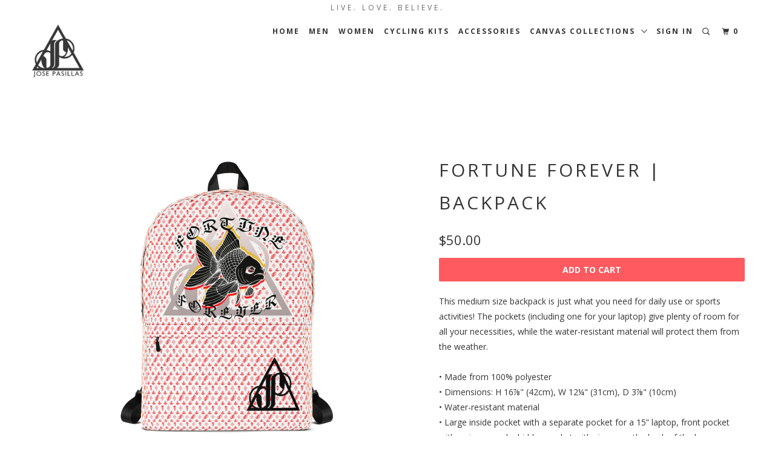

--- FILE ---
content_type: text/html; charset=utf-8
request_url: https://josepasillas.myshopify.com/products/fortune-forever-backpack
body_size: 15628
content:
<!DOCTYPE html>
<!--[if lt IE 7 ]><html class="ie ie6" lang="en"> <![endif]-->
<!--[if IE 7 ]><html class="ie ie7" lang="en"> <![endif]-->
<!--[if IE 8 ]><html class="ie ie8" lang="en"> <![endif]-->
<!--[if IE 9 ]><html class="ie ie9" lang="en"> <![endif]-->
<!--[if (gte IE 10)|!(IE)]><!--><html lang="en"> <!--<![endif]-->
  <head>
    <meta charset="utf-8">
    <meta http-equiv="cleartype" content="on">
    <meta name="robots" content="index,follow">

    
    <title>Fortune Forever | backpack - ShopJosePasillas.com</title>

    
      <meta name="description" content="This medium size backpack is just what you need for daily use or sports activities! The pockets (including one for your laptop) give plenty of room for all your necessities, while the water-resistant material will protect them from the weather. • Made from 100% polyester • Dimensions: H 16⅞&quot; (42cm), W 12¼&quot; (31cm), D 3⅞" />
    

    <!-- Custom Fonts -->
    
      <link href="//fonts.googleapis.com/css?family=.|Raleway:light,normal,bold|Open+Sans:light,normal,bold|Open+Sans:light,normal,bold|Raleway:light,normal,bold|Open+Sans:light,normal,bold" rel="stylesheet" type="text/css" />
    

    

<meta name="author" content="ShopJosePasillas.com">
<meta property="og:url" content="https://josepasillas.myshopify.com/products/fortune-forever-backpack">
<meta property="og:site_name" content="ShopJosePasillas.com">


  <meta property="og:type" content="product">
  <meta property="og:title" content="Fortune Forever | backpack">
  
    <meta property="og:image" content="http://josepasillas.myshopify.com/cdn/shop/products/mockup-21935886_600x.jpg?v=1536878802">
    <meta property="og:image:secure_url" content="https://josepasillas.myshopify.com/cdn/shop/products/mockup-21935886_600x.jpg?v=1536878802">
    
  
    <meta property="og:image" content="http://josepasillas.myshopify.com/cdn/shop/products/mockup-fe59d8a9_600x.jpg?v=1536878804">
    <meta property="og:image:secure_url" content="https://josepasillas.myshopify.com/cdn/shop/products/mockup-fe59d8a9_600x.jpg?v=1536878804">
    
  
    <meta property="og:image" content="http://josepasillas.myshopify.com/cdn/shop/products/mockup-58a313d4_600x.jpg?v=1536878805">
    <meta property="og:image:secure_url" content="https://josepasillas.myshopify.com/cdn/shop/products/mockup-58a313d4_600x.jpg?v=1536878805">
    
  
  <meta property="og:price:amount" content="50.00">
  <meta property="og:price:currency" content="USD">


  <meta property="og:description" content="This medium size backpack is just what you need for daily use or sports activities! The pockets (including one for your laptop) give plenty of room for all your necessities, while the water-resistant material will protect them from the weather. • Made from 100% polyester • Dimensions: H 16⅞&quot; (42cm), W 12¼&quot; (31cm), D 3⅞">




<meta name="twitter:card" content="summary">

  <meta name="twitter:title" content="Fortune Forever | backpack">
  <meta name="twitter:description" content="This medium size backpack is just what you need for daily use or sports activities! The pockets (including one for your laptop) give plenty of room for all your necessities, while the water-resistant material will protect them from the weather. • Made from 100% polyester • Dimensions: H 16⅞&quot; (42cm), W 12¼&quot; (31cm), D 3⅞">
  <meta name="twitter:image" content="https://josepasillas.myshopify.com/cdn/shop/products/mockup-21935886_medium.jpg?v=1536878802">
  <meta name="twitter:image:width" content="240">
  <meta name="twitter:image:height" content="240">


    
    

    <!-- Mobile Specific Metas -->
    <meta name="HandheldFriendly" content="True">
    <meta name="MobileOptimized" content="320">
    <meta name="viewport" content="width=device-width,initial-scale=1">
    <meta name="theme-color" content="#ffffff">

    <!-- Stylesheets for Parallax 3.0.5 -->
    <link href="//josepasillas.myshopify.com/cdn/shop/t/40/assets/styles.scss.css?v=35077012688689678411654026629" rel="stylesheet" type="text/css" media="all" />

    
      <link rel="shortcut icon" type="image/x-icon" href="//josepasillas.myshopify.com/cdn/shop/files/JPFaviconLogo_small.png?v=1613682051">
    

    <link rel="canonical" href="https://josepasillas.myshopify.com/products/fortune-forever-backpack" />

    

    <script src="//josepasillas.myshopify.com/cdn/shop/t/40/assets/app.js?v=160634820249732925341529797241" type="text/javascript"></script>

    <!--[if lte IE 8]>
      <link href="//josepasillas.myshopify.com/cdn/shop/t/40/assets/ie.css?v=1024305471161636101486601151" rel="stylesheet" type="text/css" media="all" />
      <script src="//josepasillas.myshopify.com/cdn/shop/t/40/assets/skrollr.ie.js?v=116292453382836155221486601149" type="text/javascript"></script>
    <![endif]-->

    <script>window.performance && window.performance.mark && window.performance.mark('shopify.content_for_header.start');</script><meta name="facebook-domain-verification" content="kegpenxugox90ju1gfwut344he5i4e">
<meta id="shopify-digital-wallet" name="shopify-digital-wallet" content="/17021811/digital_wallets/dialog">
<meta name="shopify-checkout-api-token" content="a8656cbdee173d9232a74387cf3dd7e4">
<meta id="in-context-paypal-metadata" data-shop-id="17021811" data-venmo-supported="false" data-environment="production" data-locale="en_US" data-paypal-v4="true" data-currency="USD">
<link rel="alternate" type="application/json+oembed" href="https://josepasillas.myshopify.com/products/fortune-forever-backpack.oembed">
<script async="async" src="/checkouts/internal/preloads.js?locale=en-US"></script>
<link rel="preconnect" href="https://shop.app" crossorigin="anonymous">
<script async="async" src="https://shop.app/checkouts/internal/preloads.js?locale=en-US&shop_id=17021811" crossorigin="anonymous"></script>
<script id="apple-pay-shop-capabilities" type="application/json">{"shopId":17021811,"countryCode":"US","currencyCode":"USD","merchantCapabilities":["supports3DS"],"merchantId":"gid:\/\/shopify\/Shop\/17021811","merchantName":"ShopJosePasillas.com","requiredBillingContactFields":["postalAddress","email"],"requiredShippingContactFields":["postalAddress","email"],"shippingType":"shipping","supportedNetworks":["visa","masterCard","amex","discover","elo","jcb"],"total":{"type":"pending","label":"ShopJosePasillas.com","amount":"1.00"},"shopifyPaymentsEnabled":true,"supportsSubscriptions":true}</script>
<script id="shopify-features" type="application/json">{"accessToken":"a8656cbdee173d9232a74387cf3dd7e4","betas":["rich-media-storefront-analytics"],"domain":"josepasillas.myshopify.com","predictiveSearch":true,"shopId":17021811,"locale":"en"}</script>
<script>var Shopify = Shopify || {};
Shopify.shop = "josepasillas.myshopify.com";
Shopify.locale = "en";
Shopify.currency = {"active":"USD","rate":"1.0"};
Shopify.country = "US";
Shopify.theme = {"name":"Parallax","id":166506638,"schema_name":"Parallax","schema_version":"3.0.5","theme_store_id":688,"role":"main"};
Shopify.theme.handle = "null";
Shopify.theme.style = {"id":null,"handle":null};
Shopify.cdnHost = "josepasillas.myshopify.com/cdn";
Shopify.routes = Shopify.routes || {};
Shopify.routes.root = "/";</script>
<script type="module">!function(o){(o.Shopify=o.Shopify||{}).modules=!0}(window);</script>
<script>!function(o){function n(){var o=[];function n(){o.push(Array.prototype.slice.apply(arguments))}return n.q=o,n}var t=o.Shopify=o.Shopify||{};t.loadFeatures=n(),t.autoloadFeatures=n()}(window);</script>
<script>
  window.ShopifyPay = window.ShopifyPay || {};
  window.ShopifyPay.apiHost = "shop.app\/pay";
  window.ShopifyPay.redirectState = null;
</script>
<script id="shop-js-analytics" type="application/json">{"pageType":"product"}</script>
<script defer="defer" async type="module" src="//josepasillas.myshopify.com/cdn/shopifycloud/shop-js/modules/v2/client.init-shop-cart-sync_D0dqhulL.en.esm.js"></script>
<script defer="defer" async type="module" src="//josepasillas.myshopify.com/cdn/shopifycloud/shop-js/modules/v2/chunk.common_CpVO7qML.esm.js"></script>
<script type="module">
  await import("//josepasillas.myshopify.com/cdn/shopifycloud/shop-js/modules/v2/client.init-shop-cart-sync_D0dqhulL.en.esm.js");
await import("//josepasillas.myshopify.com/cdn/shopifycloud/shop-js/modules/v2/chunk.common_CpVO7qML.esm.js");

  window.Shopify.SignInWithShop?.initShopCartSync?.({"fedCMEnabled":true,"windoidEnabled":true});

</script>
<script>
  window.Shopify = window.Shopify || {};
  if (!window.Shopify.featureAssets) window.Shopify.featureAssets = {};
  window.Shopify.featureAssets['shop-js'] = {"shop-cart-sync":["modules/v2/client.shop-cart-sync_D9bwt38V.en.esm.js","modules/v2/chunk.common_CpVO7qML.esm.js"],"init-fed-cm":["modules/v2/client.init-fed-cm_BJ8NPuHe.en.esm.js","modules/v2/chunk.common_CpVO7qML.esm.js"],"init-shop-email-lookup-coordinator":["modules/v2/client.init-shop-email-lookup-coordinator_pVrP2-kG.en.esm.js","modules/v2/chunk.common_CpVO7qML.esm.js"],"shop-cash-offers":["modules/v2/client.shop-cash-offers_CNh7FWN-.en.esm.js","modules/v2/chunk.common_CpVO7qML.esm.js","modules/v2/chunk.modal_DKF6x0Jh.esm.js"],"init-shop-cart-sync":["modules/v2/client.init-shop-cart-sync_D0dqhulL.en.esm.js","modules/v2/chunk.common_CpVO7qML.esm.js"],"init-windoid":["modules/v2/client.init-windoid_DaoAelzT.en.esm.js","modules/v2/chunk.common_CpVO7qML.esm.js"],"shop-toast-manager":["modules/v2/client.shop-toast-manager_1DND8Tac.en.esm.js","modules/v2/chunk.common_CpVO7qML.esm.js"],"pay-button":["modules/v2/client.pay-button_CFeQi1r6.en.esm.js","modules/v2/chunk.common_CpVO7qML.esm.js"],"shop-button":["modules/v2/client.shop-button_Ca94MDdQ.en.esm.js","modules/v2/chunk.common_CpVO7qML.esm.js"],"shop-login-button":["modules/v2/client.shop-login-button_DPYNfp1Z.en.esm.js","modules/v2/chunk.common_CpVO7qML.esm.js","modules/v2/chunk.modal_DKF6x0Jh.esm.js"],"avatar":["modules/v2/client.avatar_BTnouDA3.en.esm.js"],"shop-follow-button":["modules/v2/client.shop-follow-button_BMKh4nJE.en.esm.js","modules/v2/chunk.common_CpVO7qML.esm.js","modules/v2/chunk.modal_DKF6x0Jh.esm.js"],"init-customer-accounts-sign-up":["modules/v2/client.init-customer-accounts-sign-up_CJXi5kRN.en.esm.js","modules/v2/client.shop-login-button_DPYNfp1Z.en.esm.js","modules/v2/chunk.common_CpVO7qML.esm.js","modules/v2/chunk.modal_DKF6x0Jh.esm.js"],"init-shop-for-new-customer-accounts":["modules/v2/client.init-shop-for-new-customer-accounts_BoBxkgWu.en.esm.js","modules/v2/client.shop-login-button_DPYNfp1Z.en.esm.js","modules/v2/chunk.common_CpVO7qML.esm.js","modules/v2/chunk.modal_DKF6x0Jh.esm.js"],"init-customer-accounts":["modules/v2/client.init-customer-accounts_DCuDTzpR.en.esm.js","modules/v2/client.shop-login-button_DPYNfp1Z.en.esm.js","modules/v2/chunk.common_CpVO7qML.esm.js","modules/v2/chunk.modal_DKF6x0Jh.esm.js"],"checkout-modal":["modules/v2/client.checkout-modal_U_3e4VxF.en.esm.js","modules/v2/chunk.common_CpVO7qML.esm.js","modules/v2/chunk.modal_DKF6x0Jh.esm.js"],"lead-capture":["modules/v2/client.lead-capture_DEgn0Z8u.en.esm.js","modules/v2/chunk.common_CpVO7qML.esm.js","modules/v2/chunk.modal_DKF6x0Jh.esm.js"],"shop-login":["modules/v2/client.shop-login_CoM5QKZ_.en.esm.js","modules/v2/chunk.common_CpVO7qML.esm.js","modules/v2/chunk.modal_DKF6x0Jh.esm.js"],"payment-terms":["modules/v2/client.payment-terms_BmrqWn8r.en.esm.js","modules/v2/chunk.common_CpVO7qML.esm.js","modules/v2/chunk.modal_DKF6x0Jh.esm.js"]};
</script>
<script>(function() {
  var isLoaded = false;
  function asyncLoad() {
    if (isLoaded) return;
    isLoaded = true;
    var urls = ["https:\/\/chimpstatic.com\/mcjs-connected\/js\/users\/b2c249fe67f3ce7b6e66c9631\/04694d52c6d4e4d8c84af23d9.js?shop=josepasillas.myshopify.com","\/\/cdn.shopify.com\/proxy\/2c3a16a4be2c9cc1a22d753051df9468928662891dfc6c921ad0c59c9d6ad02d\/static.cdn.printful.com\/static\/js\/external\/shopify-product-customizer.js?v=0.28\u0026shop=josepasillas.myshopify.com\u0026sp-cache-control=cHVibGljLCBtYXgtYWdlPTkwMA"];
    for (var i = 0; i < urls.length; i++) {
      var s = document.createElement('script');
      s.type = 'text/javascript';
      s.async = true;
      s.src = urls[i];
      var x = document.getElementsByTagName('script')[0];
      x.parentNode.insertBefore(s, x);
    }
  };
  if(window.attachEvent) {
    window.attachEvent('onload', asyncLoad);
  } else {
    window.addEventListener('load', asyncLoad, false);
  }
})();</script>
<script id="__st">var __st={"a":17021811,"offset":-39600,"reqid":"88ca884f-da38-447f-8926-fdeec01d1640-1764657486","pageurl":"josepasillas.myshopify.com\/products\/fortune-forever-backpack","u":"f702219bd887","p":"product","rtyp":"product","rid":1442236301374};</script>
<script>window.ShopifyPaypalV4VisibilityTracking = true;</script>
<script id="captcha-bootstrap">!function(){'use strict';const t='contact',e='account',n='new_comment',o=[[t,t],['blogs',n],['comments',n],[t,'customer']],c=[[e,'customer_login'],[e,'guest_login'],[e,'recover_customer_password'],[e,'create_customer']],r=t=>t.map((([t,e])=>`form[action*='/${t}']:not([data-nocaptcha='true']) input[name='form_type'][value='${e}']`)).join(','),a=t=>()=>t?[...document.querySelectorAll(t)].map((t=>t.form)):[];function s(){const t=[...o],e=r(t);return a(e)}const i='password',u='form_key',d=['recaptcha-v3-token','g-recaptcha-response','h-captcha-response',i],f=()=>{try{return window.sessionStorage}catch{return}},m='__shopify_v',_=t=>t.elements[u];function p(t,e,n=!1){try{const o=window.sessionStorage,c=JSON.parse(o.getItem(e)),{data:r}=function(t){const{data:e,action:n}=t;return t[m]||n?{data:e,action:n}:{data:t,action:n}}(c);for(const[e,n]of Object.entries(r))t.elements[e]&&(t.elements[e].value=n);n&&o.removeItem(e)}catch(o){console.error('form repopulation failed',{error:o})}}const l='form_type',E='cptcha';function T(t){t.dataset[E]=!0}const w=window,h=w.document,L='Shopify',v='ce_forms',y='captcha';let A=!1;((t,e)=>{const n=(g='f06e6c50-85a8-45c8-87d0-21a2b65856fe',I='https://cdn.shopify.com/shopifycloud/storefront-forms-hcaptcha/ce_storefront_forms_captcha_hcaptcha.v1.5.2.iife.js',D={infoText:'Protected by hCaptcha',privacyText:'Privacy',termsText:'Terms'},(t,e,n)=>{const o=w[L][v],c=o.bindForm;if(c)return c(t,g,e,D).then(n);var r;o.q.push([[t,g,e,D],n]),r=I,A||(h.body.append(Object.assign(h.createElement('script'),{id:'captcha-provider',async:!0,src:r})),A=!0)});var g,I,D;w[L]=w[L]||{},w[L][v]=w[L][v]||{},w[L][v].q=[],w[L][y]=w[L][y]||{},w[L][y].protect=function(t,e){n(t,void 0,e),T(t)},Object.freeze(w[L][y]),function(t,e,n,w,h,L){const[v,y,A,g]=function(t,e,n){const i=e?o:[],u=t?c:[],d=[...i,...u],f=r(d),m=r(i),_=r(d.filter((([t,e])=>n.includes(e))));return[a(f),a(m),a(_),s()]}(w,h,L),I=t=>{const e=t.target;return e instanceof HTMLFormElement?e:e&&e.form},D=t=>v().includes(t);t.addEventListener('submit',(t=>{const e=I(t);if(!e)return;const n=D(e)&&!e.dataset.hcaptchaBound&&!e.dataset.recaptchaBound,o=_(e),c=g().includes(e)&&(!o||!o.value);(n||c)&&t.preventDefault(),c&&!n&&(function(t){try{if(!f())return;!function(t){const e=f();if(!e)return;const n=_(t);if(!n)return;const o=n.value;o&&e.removeItem(o)}(t);const e=Array.from(Array(32),(()=>Math.random().toString(36)[2])).join('');!function(t,e){_(t)||t.append(Object.assign(document.createElement('input'),{type:'hidden',name:u})),t.elements[u].value=e}(t,e),function(t,e){const n=f();if(!n)return;const o=[...t.querySelectorAll(`input[type='${i}']`)].map((({name:t})=>t)),c=[...d,...o],r={};for(const[a,s]of new FormData(t).entries())c.includes(a)||(r[a]=s);n.setItem(e,JSON.stringify({[m]:1,action:t.action,data:r}))}(t,e)}catch(e){console.error('failed to persist form',e)}}(e),e.submit())}));const S=(t,e)=>{t&&!t.dataset[E]&&(n(t,e.some((e=>e===t))),T(t))};for(const o of['focusin','change'])t.addEventListener(o,(t=>{const e=I(t);D(e)&&S(e,y())}));const B=e.get('form_key'),M=e.get(l),P=B&&M;t.addEventListener('DOMContentLoaded',(()=>{const t=y();if(P)for(const e of t)e.elements[l].value===M&&p(e,B);[...new Set([...A(),...v().filter((t=>'true'===t.dataset.shopifyCaptcha))])].forEach((e=>S(e,t)))}))}(h,new URLSearchParams(w.location.search),n,t,e,['guest_login'])})(!0,!0)}();</script>
<script integrity="sha256-52AcMU7V7pcBOXWImdc/TAGTFKeNjmkeM1Pvks/DTgc=" data-source-attribution="shopify.loadfeatures" defer="defer" src="//josepasillas.myshopify.com/cdn/shopifycloud/storefront/assets/storefront/load_feature-81c60534.js" crossorigin="anonymous"></script>
<script crossorigin="anonymous" defer="defer" src="//josepasillas.myshopify.com/cdn/shopifycloud/storefront/assets/shopify_pay/storefront-65b4c6d7.js?v=20250812"></script>
<script data-source-attribution="shopify.dynamic_checkout.dynamic.init">var Shopify=Shopify||{};Shopify.PaymentButton=Shopify.PaymentButton||{isStorefrontPortableWallets:!0,init:function(){window.Shopify.PaymentButton.init=function(){};var t=document.createElement("script");t.src="https://josepasillas.myshopify.com/cdn/shopifycloud/portable-wallets/latest/portable-wallets.en.js",t.type="module",document.head.appendChild(t)}};
</script>
<script data-source-attribution="shopify.dynamic_checkout.buyer_consent">
  function portableWalletsHideBuyerConsent(e){var t=document.getElementById("shopify-buyer-consent"),n=document.getElementById("shopify-subscription-policy-button");t&&n&&(t.classList.add("hidden"),t.setAttribute("aria-hidden","true"),n.removeEventListener("click",e))}function portableWalletsShowBuyerConsent(e){var t=document.getElementById("shopify-buyer-consent"),n=document.getElementById("shopify-subscription-policy-button");t&&n&&(t.classList.remove("hidden"),t.removeAttribute("aria-hidden"),n.addEventListener("click",e))}window.Shopify?.PaymentButton&&(window.Shopify.PaymentButton.hideBuyerConsent=portableWalletsHideBuyerConsent,window.Shopify.PaymentButton.showBuyerConsent=portableWalletsShowBuyerConsent);
</script>
<script data-source-attribution="shopify.dynamic_checkout.cart.bootstrap">document.addEventListener("DOMContentLoaded",(function(){function t(){return document.querySelector("shopify-accelerated-checkout-cart, shopify-accelerated-checkout")}if(t())Shopify.PaymentButton.init();else{new MutationObserver((function(e,n){t()&&(Shopify.PaymentButton.init(),n.disconnect())})).observe(document.body,{childList:!0,subtree:!0})}}));
</script>
<link id="shopify-accelerated-checkout-styles" rel="stylesheet" media="screen" href="https://josepasillas.myshopify.com/cdn/shopifycloud/portable-wallets/latest/accelerated-checkout-backwards-compat.css" crossorigin="anonymous">
<style id="shopify-accelerated-checkout-cart">
        #shopify-buyer-consent {
  margin-top: 1em;
  display: inline-block;
  width: 100%;
}

#shopify-buyer-consent.hidden {
  display: none;
}

#shopify-subscription-policy-button {
  background: none;
  border: none;
  padding: 0;
  text-decoration: underline;
  font-size: inherit;
  cursor: pointer;
}

#shopify-subscription-policy-button::before {
  box-shadow: none;
}

      </style>

<script>window.performance && window.performance.mark && window.performance.mark('shopify.content_for_header.end');</script>
  <link href="https://monorail-edge.shopifysvc.com" rel="dns-prefetch">
<script>(function(){if ("sendBeacon" in navigator && "performance" in window) {try {var session_token_from_headers = performance.getEntriesByType('navigation')[0].serverTiming.find(x => x.name == '_s').description;} catch {var session_token_from_headers = undefined;}var session_cookie_matches = document.cookie.match(/_shopify_s=([^;]*)/);var session_token_from_cookie = session_cookie_matches && session_cookie_matches.length === 2 ? session_cookie_matches[1] : "";var session_token = session_token_from_headers || session_token_from_cookie || "";function handle_abandonment_event(e) {var entries = performance.getEntries().filter(function(entry) {return /monorail-edge.shopifysvc.com/.test(entry.name);});if (!window.abandonment_tracked && entries.length === 0) {window.abandonment_tracked = true;var currentMs = Date.now();var navigation_start = performance.timing.navigationStart;var payload = {shop_id: 17021811,url: window.location.href,navigation_start,duration: currentMs - navigation_start,session_token,page_type: "product"};window.navigator.sendBeacon("https://monorail-edge.shopifysvc.com/v1/produce", JSON.stringify({schema_id: "online_store_buyer_site_abandonment/1.1",payload: payload,metadata: {event_created_at_ms: currentMs,event_sent_at_ms: currentMs}}));}}window.addEventListener('pagehide', handle_abandonment_event);}}());</script>
<script id="web-pixels-manager-setup">(function e(e,d,r,n,o){if(void 0===o&&(o={}),!Boolean(null===(a=null===(i=window.Shopify)||void 0===i?void 0:i.analytics)||void 0===a?void 0:a.replayQueue)){var i,a;window.Shopify=window.Shopify||{};var t=window.Shopify;t.analytics=t.analytics||{};var s=t.analytics;s.replayQueue=[],s.publish=function(e,d,r){return s.replayQueue.push([e,d,r]),!0};try{self.performance.mark("wpm:start")}catch(e){}var l=function(){var e={modern:/Edge?\/(1{2}[4-9]|1[2-9]\d|[2-9]\d{2}|\d{4,})\.\d+(\.\d+|)|Firefox\/(1{2}[4-9]|1[2-9]\d|[2-9]\d{2}|\d{4,})\.\d+(\.\d+|)|Chrom(ium|e)\/(9{2}|\d{3,})\.\d+(\.\d+|)|(Maci|X1{2}).+ Version\/(15\.\d+|(1[6-9]|[2-9]\d|\d{3,})\.\d+)([,.]\d+|)( \(\w+\)|)( Mobile\/\w+|) Safari\/|Chrome.+OPR\/(9{2}|\d{3,})\.\d+\.\d+|(CPU[ +]OS|iPhone[ +]OS|CPU[ +]iPhone|CPU IPhone OS|CPU iPad OS)[ +]+(15[._]\d+|(1[6-9]|[2-9]\d|\d{3,})[._]\d+)([._]\d+|)|Android:?[ /-](13[3-9]|1[4-9]\d|[2-9]\d{2}|\d{4,})(\.\d+|)(\.\d+|)|Android.+Firefox\/(13[5-9]|1[4-9]\d|[2-9]\d{2}|\d{4,})\.\d+(\.\d+|)|Android.+Chrom(ium|e)\/(13[3-9]|1[4-9]\d|[2-9]\d{2}|\d{4,})\.\d+(\.\d+|)|SamsungBrowser\/([2-9]\d|\d{3,})\.\d+/,legacy:/Edge?\/(1[6-9]|[2-9]\d|\d{3,})\.\d+(\.\d+|)|Firefox\/(5[4-9]|[6-9]\d|\d{3,})\.\d+(\.\d+|)|Chrom(ium|e)\/(5[1-9]|[6-9]\d|\d{3,})\.\d+(\.\d+|)([\d.]+$|.*Safari\/(?![\d.]+ Edge\/[\d.]+$))|(Maci|X1{2}).+ Version\/(10\.\d+|(1[1-9]|[2-9]\d|\d{3,})\.\d+)([,.]\d+|)( \(\w+\)|)( Mobile\/\w+|) Safari\/|Chrome.+OPR\/(3[89]|[4-9]\d|\d{3,})\.\d+\.\d+|(CPU[ +]OS|iPhone[ +]OS|CPU[ +]iPhone|CPU IPhone OS|CPU iPad OS)[ +]+(10[._]\d+|(1[1-9]|[2-9]\d|\d{3,})[._]\d+)([._]\d+|)|Android:?[ /-](13[3-9]|1[4-9]\d|[2-9]\d{2}|\d{4,})(\.\d+|)(\.\d+|)|Mobile Safari.+OPR\/([89]\d|\d{3,})\.\d+\.\d+|Android.+Firefox\/(13[5-9]|1[4-9]\d|[2-9]\d{2}|\d{4,})\.\d+(\.\d+|)|Android.+Chrom(ium|e)\/(13[3-9]|1[4-9]\d|[2-9]\d{2}|\d{4,})\.\d+(\.\d+|)|Android.+(UC? ?Browser|UCWEB|U3)[ /]?(15\.([5-9]|\d{2,})|(1[6-9]|[2-9]\d|\d{3,})\.\d+)\.\d+|SamsungBrowser\/(5\.\d+|([6-9]|\d{2,})\.\d+)|Android.+MQ{2}Browser\/(14(\.(9|\d{2,})|)|(1[5-9]|[2-9]\d|\d{3,})(\.\d+|))(\.\d+|)|K[Aa][Ii]OS\/(3\.\d+|([4-9]|\d{2,})\.\d+)(\.\d+|)/},d=e.modern,r=e.legacy,n=navigator.userAgent;return n.match(d)?"modern":n.match(r)?"legacy":"unknown"}(),u="modern"===l?"modern":"legacy",c=(null!=n?n:{modern:"",legacy:""})[u],f=function(e){return[e.baseUrl,"/wpm","/b",e.hashVersion,"modern"===e.buildTarget?"m":"l",".js"].join("")}({baseUrl:d,hashVersion:r,buildTarget:u}),m=function(e){var d=e.version,r=e.bundleTarget,n=e.surface,o=e.pageUrl,i=e.monorailEndpoint;return{emit:function(e){var a=e.status,t=e.errorMsg,s=(new Date).getTime(),l=JSON.stringify({metadata:{event_sent_at_ms:s},events:[{schema_id:"web_pixels_manager_load/3.1",payload:{version:d,bundle_target:r,page_url:o,status:a,surface:n,error_msg:t},metadata:{event_created_at_ms:s}}]});if(!i)return console&&console.warn&&console.warn("[Web Pixels Manager] No Monorail endpoint provided, skipping logging."),!1;try{return self.navigator.sendBeacon.bind(self.navigator)(i,l)}catch(e){}var u=new XMLHttpRequest;try{return u.open("POST",i,!0),u.setRequestHeader("Content-Type","text/plain"),u.send(l),!0}catch(e){return console&&console.warn&&console.warn("[Web Pixels Manager] Got an unhandled error while logging to Monorail."),!1}}}}({version:r,bundleTarget:l,surface:e.surface,pageUrl:self.location.href,monorailEndpoint:e.monorailEndpoint});try{o.browserTarget=l,function(e){var d=e.src,r=e.async,n=void 0===r||r,o=e.onload,i=e.onerror,a=e.sri,t=e.scriptDataAttributes,s=void 0===t?{}:t,l=document.createElement("script"),u=document.querySelector("head"),c=document.querySelector("body");if(l.async=n,l.src=d,a&&(l.integrity=a,l.crossOrigin="anonymous"),s)for(var f in s)if(Object.prototype.hasOwnProperty.call(s,f))try{l.dataset[f]=s[f]}catch(e){}if(o&&l.addEventListener("load",o),i&&l.addEventListener("error",i),u)u.appendChild(l);else{if(!c)throw new Error("Did not find a head or body element to append the script");c.appendChild(l)}}({src:f,async:!0,onload:function(){if(!function(){var e,d;return Boolean(null===(d=null===(e=window.Shopify)||void 0===e?void 0:e.analytics)||void 0===d?void 0:d.initialized)}()){var d=window.webPixelsManager.init(e)||void 0;if(d){var r=window.Shopify.analytics;r.replayQueue.forEach((function(e){var r=e[0],n=e[1],o=e[2];d.publishCustomEvent(r,n,o)})),r.replayQueue=[],r.publish=d.publishCustomEvent,r.visitor=d.visitor,r.initialized=!0}}},onerror:function(){return m.emit({status:"failed",errorMsg:"".concat(f," has failed to load")})},sri:function(e){var d=/^sha384-[A-Za-z0-9+/=]+$/;return"string"==typeof e&&d.test(e)}(c)?c:"",scriptDataAttributes:o}),m.emit({status:"loading"})}catch(e){m.emit({status:"failed",errorMsg:(null==e?void 0:e.message)||"Unknown error"})}}})({shopId: 17021811,storefrontBaseUrl: "https://josepasillas.myshopify.com",extensionsBaseUrl: "https://extensions.shopifycdn.com/cdn/shopifycloud/web-pixels-manager",monorailEndpoint: "https://monorail-edge.shopifysvc.com/unstable/produce_batch",surface: "storefront-renderer",enabledBetaFlags: ["2dca8a86"],webPixelsConfigList: [{"id":"112853054","configuration":"{\"pixel_id\":\"1228943411255342\",\"pixel_type\":\"facebook_pixel\",\"metaapp_system_user_token\":\"-\"}","eventPayloadVersion":"v1","runtimeContext":"OPEN","scriptVersion":"ca16bc87fe92b6042fbaa3acc2fbdaa6","type":"APP","apiClientId":2329312,"privacyPurposes":["ANALYTICS","MARKETING","SALE_OF_DATA"],"dataSharingAdjustments":{"protectedCustomerApprovalScopes":["read_customer_address","read_customer_email","read_customer_name","read_customer_personal_data","read_customer_phone"]}},{"id":"72745022","configuration":"{\"storeIdentity\":\"josepasillas.myshopify.com\",\"baseURL\":\"https:\\\/\\\/api.printful.com\\\/shopify-pixels\"}","eventPayloadVersion":"v1","runtimeContext":"STRICT","scriptVersion":"74f275712857ab41bea9d998dcb2f9da","type":"APP","apiClientId":156624,"privacyPurposes":["ANALYTICS","MARKETING","SALE_OF_DATA"],"dataSharingAdjustments":{"protectedCustomerApprovalScopes":["read_customer_address","read_customer_email","read_customer_name","read_customer_personal_data","read_customer_phone"]}},{"id":"44007486","eventPayloadVersion":"v1","runtimeContext":"LAX","scriptVersion":"1","type":"CUSTOM","privacyPurposes":["MARKETING"],"name":"Meta pixel (migrated)"},{"id":"70385726","eventPayloadVersion":"v1","runtimeContext":"LAX","scriptVersion":"1","type":"CUSTOM","privacyPurposes":["ANALYTICS"],"name":"Google Analytics tag (migrated)"},{"id":"shopify-app-pixel","configuration":"{}","eventPayloadVersion":"v1","runtimeContext":"STRICT","scriptVersion":"0450","apiClientId":"shopify-pixel","type":"APP","privacyPurposes":["ANALYTICS","MARKETING"]},{"id":"shopify-custom-pixel","eventPayloadVersion":"v1","runtimeContext":"LAX","scriptVersion":"0450","apiClientId":"shopify-pixel","type":"CUSTOM","privacyPurposes":["ANALYTICS","MARKETING"]}],isMerchantRequest: false,initData: {"shop":{"name":"ShopJosePasillas.com","paymentSettings":{"currencyCode":"USD"},"myshopifyDomain":"josepasillas.myshopify.com","countryCode":"US","storefrontUrl":"https:\/\/josepasillas.myshopify.com"},"customer":null,"cart":null,"checkout":null,"productVariants":[{"price":{"amount":50.0,"currencyCode":"USD"},"product":{"title":"Fortune Forever | backpack","vendor":"ShopJosePasillas","id":"1442236301374","untranslatedTitle":"Fortune Forever | backpack","url":"\/products\/fortune-forever-backpack","type":"Backpack"},"id":"12427255611454","image":{"src":"\/\/josepasillas.myshopify.com\/cdn\/shop\/products\/mockup-21935886.jpg?v=1536878802"},"sku":"2956573","title":"Default Title","untranslatedTitle":"Default Title"}],"purchasingCompany":null},},"https://josepasillas.myshopify.com/cdn","ae1676cfwd2530674p4253c800m34e853cb",{"modern":"","legacy":""},{"shopId":"17021811","storefrontBaseUrl":"https:\/\/josepasillas.myshopify.com","extensionBaseUrl":"https:\/\/extensions.shopifycdn.com\/cdn\/shopifycloud\/web-pixels-manager","surface":"storefront-renderer","enabledBetaFlags":"[\"2dca8a86\"]","isMerchantRequest":"false","hashVersion":"ae1676cfwd2530674p4253c800m34e853cb","publish":"custom","events":"[[\"page_viewed\",{}],[\"product_viewed\",{\"productVariant\":{\"price\":{\"amount\":50.0,\"currencyCode\":\"USD\"},\"product\":{\"title\":\"Fortune Forever | backpack\",\"vendor\":\"ShopJosePasillas\",\"id\":\"1442236301374\",\"untranslatedTitle\":\"Fortune Forever | backpack\",\"url\":\"\/products\/fortune-forever-backpack\",\"type\":\"Backpack\"},\"id\":\"12427255611454\",\"image\":{\"src\":\"\/\/josepasillas.myshopify.com\/cdn\/shop\/products\/mockup-21935886.jpg?v=1536878802\"},\"sku\":\"2956573\",\"title\":\"Default Title\",\"untranslatedTitle\":\"Default Title\"}}]]"});</script><script>
  window.ShopifyAnalytics = window.ShopifyAnalytics || {};
  window.ShopifyAnalytics.meta = window.ShopifyAnalytics.meta || {};
  window.ShopifyAnalytics.meta.currency = 'USD';
  var meta = {"product":{"id":1442236301374,"gid":"gid:\/\/shopify\/Product\/1442236301374","vendor":"ShopJosePasillas","type":"Backpack","variants":[{"id":12427255611454,"price":5000,"name":"Fortune Forever | backpack","public_title":null,"sku":"2956573"}],"remote":false},"page":{"pageType":"product","resourceType":"product","resourceId":1442236301374}};
  for (var attr in meta) {
    window.ShopifyAnalytics.meta[attr] = meta[attr];
  }
</script>
<script class="analytics">
  (function () {
    var customDocumentWrite = function(content) {
      var jquery = null;

      if (window.jQuery) {
        jquery = window.jQuery;
      } else if (window.Checkout && window.Checkout.$) {
        jquery = window.Checkout.$;
      }

      if (jquery) {
        jquery('body').append(content);
      }
    };

    var hasLoggedConversion = function(token) {
      if (token) {
        return document.cookie.indexOf('loggedConversion=' + token) !== -1;
      }
      return false;
    }

    var setCookieIfConversion = function(token) {
      if (token) {
        var twoMonthsFromNow = new Date(Date.now());
        twoMonthsFromNow.setMonth(twoMonthsFromNow.getMonth() + 2);

        document.cookie = 'loggedConversion=' + token + '; expires=' + twoMonthsFromNow;
      }
    }

    var trekkie = window.ShopifyAnalytics.lib = window.trekkie = window.trekkie || [];
    if (trekkie.integrations) {
      return;
    }
    trekkie.methods = [
      'identify',
      'page',
      'ready',
      'track',
      'trackForm',
      'trackLink'
    ];
    trekkie.factory = function(method) {
      return function() {
        var args = Array.prototype.slice.call(arguments);
        args.unshift(method);
        trekkie.push(args);
        return trekkie;
      };
    };
    for (var i = 0; i < trekkie.methods.length; i++) {
      var key = trekkie.methods[i];
      trekkie[key] = trekkie.factory(key);
    }
    trekkie.load = function(config) {
      trekkie.config = config || {};
      trekkie.config.initialDocumentCookie = document.cookie;
      var first = document.getElementsByTagName('script')[0];
      var script = document.createElement('script');
      script.type = 'text/javascript';
      script.onerror = function(e) {
        var scriptFallback = document.createElement('script');
        scriptFallback.type = 'text/javascript';
        scriptFallback.onerror = function(error) {
                var Monorail = {
      produce: function produce(monorailDomain, schemaId, payload) {
        var currentMs = new Date().getTime();
        var event = {
          schema_id: schemaId,
          payload: payload,
          metadata: {
            event_created_at_ms: currentMs,
            event_sent_at_ms: currentMs
          }
        };
        return Monorail.sendRequest("https://" + monorailDomain + "/v1/produce", JSON.stringify(event));
      },
      sendRequest: function sendRequest(endpointUrl, payload) {
        // Try the sendBeacon API
        if (window && window.navigator && typeof window.navigator.sendBeacon === 'function' && typeof window.Blob === 'function' && !Monorail.isIos12()) {
          var blobData = new window.Blob([payload], {
            type: 'text/plain'
          });

          if (window.navigator.sendBeacon(endpointUrl, blobData)) {
            return true;
          } // sendBeacon was not successful

        } // XHR beacon

        var xhr = new XMLHttpRequest();

        try {
          xhr.open('POST', endpointUrl);
          xhr.setRequestHeader('Content-Type', 'text/plain');
          xhr.send(payload);
        } catch (e) {
          console.log(e);
        }

        return false;
      },
      isIos12: function isIos12() {
        return window.navigator.userAgent.lastIndexOf('iPhone; CPU iPhone OS 12_') !== -1 || window.navigator.userAgent.lastIndexOf('iPad; CPU OS 12_') !== -1;
      }
    };
    Monorail.produce('monorail-edge.shopifysvc.com',
      'trekkie_storefront_load_errors/1.1',
      {shop_id: 17021811,
      theme_id: 166506638,
      app_name: "storefront",
      context_url: window.location.href,
      source_url: "//josepasillas.myshopify.com/cdn/s/trekkie.storefront.3c703df509f0f96f3237c9daa54e2777acf1a1dd.min.js"});

        };
        scriptFallback.async = true;
        scriptFallback.src = '//josepasillas.myshopify.com/cdn/s/trekkie.storefront.3c703df509f0f96f3237c9daa54e2777acf1a1dd.min.js';
        first.parentNode.insertBefore(scriptFallback, first);
      };
      script.async = true;
      script.src = '//josepasillas.myshopify.com/cdn/s/trekkie.storefront.3c703df509f0f96f3237c9daa54e2777acf1a1dd.min.js';
      first.parentNode.insertBefore(script, first);
    };
    trekkie.load(
      {"Trekkie":{"appName":"storefront","development":false,"defaultAttributes":{"shopId":17021811,"isMerchantRequest":null,"themeId":166506638,"themeCityHash":"9286397620462347137","contentLanguage":"en","currency":"USD","eventMetadataId":"48c101c8-b322-4e5e-a14c-8588a5c76ffd"},"isServerSideCookieWritingEnabled":true,"monorailRegion":"shop_domain","enabledBetaFlags":["f0df213a"]},"Session Attribution":{},"S2S":{"facebookCapiEnabled":true,"source":"trekkie-storefront-renderer","apiClientId":580111}}
    );

    var loaded = false;
    trekkie.ready(function() {
      if (loaded) return;
      loaded = true;

      window.ShopifyAnalytics.lib = window.trekkie;

      var originalDocumentWrite = document.write;
      document.write = customDocumentWrite;
      try { window.ShopifyAnalytics.merchantGoogleAnalytics.call(this); } catch(error) {};
      document.write = originalDocumentWrite;

      window.ShopifyAnalytics.lib.page(null,{"pageType":"product","resourceType":"product","resourceId":1442236301374,"shopifyEmitted":true});

      var match = window.location.pathname.match(/checkouts\/(.+)\/(thank_you|post_purchase)/)
      var token = match? match[1]: undefined;
      if (!hasLoggedConversion(token)) {
        setCookieIfConversion(token);
        window.ShopifyAnalytics.lib.track("Viewed Product",{"currency":"USD","variantId":12427255611454,"productId":1442236301374,"productGid":"gid:\/\/shopify\/Product\/1442236301374","name":"Fortune Forever | backpack","price":"50.00","sku":"2956573","brand":"ShopJosePasillas","variant":null,"category":"Backpack","nonInteraction":true,"remote":false},undefined,undefined,{"shopifyEmitted":true});
      window.ShopifyAnalytics.lib.track("monorail:\/\/trekkie_storefront_viewed_product\/1.1",{"currency":"USD","variantId":12427255611454,"productId":1442236301374,"productGid":"gid:\/\/shopify\/Product\/1442236301374","name":"Fortune Forever | backpack","price":"50.00","sku":"2956573","brand":"ShopJosePasillas","variant":null,"category":"Backpack","nonInteraction":true,"remote":false,"referer":"https:\/\/josepasillas.myshopify.com\/products\/fortune-forever-backpack"});
      }
    });


        var eventsListenerScript = document.createElement('script');
        eventsListenerScript.async = true;
        eventsListenerScript.src = "//josepasillas.myshopify.com/cdn/shopifycloud/storefront/assets/shop_events_listener-3da45d37.js";
        document.getElementsByTagName('head')[0].appendChild(eventsListenerScript);

})();</script>
  <script>
  if (!window.ga || (window.ga && typeof window.ga !== 'function')) {
    window.ga = function ga() {
      (window.ga.q = window.ga.q || []).push(arguments);
      if (window.Shopify && window.Shopify.analytics && typeof window.Shopify.analytics.publish === 'function') {
        window.Shopify.analytics.publish("ga_stub_called", {}, {sendTo: "google_osp_migration"});
      }
      console.error("Shopify's Google Analytics stub called with:", Array.from(arguments), "\nSee https://help.shopify.com/manual/promoting-marketing/pixels/pixel-migration#google for more information.");
    };
    if (window.Shopify && window.Shopify.analytics && typeof window.Shopify.analytics.publish === 'function') {
      window.Shopify.analytics.publish("ga_stub_initialized", {}, {sendTo: "google_osp_migration"});
    }
  }
</script>
<script
  defer
  src="https://josepasillas.myshopify.com/cdn/shopifycloud/perf-kit/shopify-perf-kit-2.1.2.min.js"
  data-application="storefront-renderer"
  data-shop-id="17021811"
  data-render-region="gcp-us-east1"
  data-page-type="product"
  data-theme-instance-id="166506638"
  data-theme-name="Parallax"
  data-theme-version="3.0.5"
  data-monorail-region="shop_domain"
  data-resource-timing-sampling-rate="10"
  data-shs="true"
  data-shs-beacon="true"
  data-shs-export-with-fetch="true"
  data-shs-logs-sample-rate="1"
></script>
</head>
  <body class="product ">
    <div id="content_wrapper">
      <div id="shopify-section-header" class="shopify-section header-section">
  
    <div class="promo_banner js-promo_banner--global">
      
        <p>Live. Love. Believe.</p>
      
    </div>
  


<div id="header" class="mm-fixed-top Fixed mobile-header" data-search-enabled="true">
  <a href="#nav" class="icon-menu"><span>Menu</span></a>
  <a href="https://josepasillas.myshopify.com" title="ShopJosePasillas.com" class="mobile_logo logo">
    
      <img src="//josepasillas.myshopify.com/cdn/shop/files/JPLogoBlack36_205x@2x.png?v=1613681930" alt="ShopJosePasillas.com" />
    
  </a>
  <a href="#cart" class="icon-cart right"><span>0</span></a>
</div>

<div class="hidden">
  <div id="nav">
    <ul>
      
        
          <li ><a href="/">Home</a></li>
        
      
        
          <li ><a href="/collections/men">Men</a></li>
        
      
        
          <li ><a href="/collections/women">Women</a></li>
        
      
        
          <li ><a href="https://pedalindustries.com/collections/jose-of-incubus">Cycling Kits</a></li>
        
      
        
          <li ><a href="/collections/accessories">Accessories</a></li>
        
      
        
          <li ><span>Canvas Collections</span>
            <ul>
              
                
                  <li ><a href="http://josepasillas.com">Rhythm of Life</a></li>
                
              
                
                  <li ><a href="http://josepasillas.com/gold_ticket.html">Abstract+Rhythm Landscapes</a></li>
                
              
            </ul>
          </li>
        
      
      
        
          <li>
            <a href="/account/login" id="customer_login_link">Sign in</a>
          </li>
        
      
      
    </ul>
  </div>

  <form action="/checkout" method="post" id="cart">
    <ul data-money-format="${{amount}}" data-shop-currency="USD" data-shop-name="ShopJosePasillas.com">
      <li class="mm-subtitle"><a class="continue ss-icon" href="#cart"><span class="icon-close"></span></a></li>

      
        <li class="empty_cart">Your Cart is Empty</li>
      
    </ul>
  </form>
</div>

<div class="header default-header header_bar animated
  
    is-absolute sticky-header--true
  
  " data-dropdown-position="below_parent">
  <div class="container">
    <div class="three columns logo secondary-logo--true">
      <a href="https://josepasillas.myshopify.com" title="ShopJosePasillas.com">
        
          
            <img src="//josepasillas.myshopify.com/cdn/shop/files/JPLogoBlack36_205x@2x.png?v=1613681930" alt="ShopJosePasillas.com" class="primary_logo" />
          

          
            <img src="//josepasillas.myshopify.com/cdn/shop/files/JPLogoWhite_9b95e2ef-726c-4bbf-ae19-f3c2d713c129_205x@2x.png?v=1613681477" alt="ShopJosePasillas.com" class="secondary_logo" />
          
        
      </a>
    </div>

    <div class="thirteen columns nav mobile_hidden">
      <ul class="menu right">
        
        
          <li class="header-account">
            <a href="/account" title="My Account ">Sign in</a>
          </li>
        
        
          <li class="search">
            <a href="/search" title="Search" id="search-toggle"><span class="icon-search"></span></a>
          </li>
        
        <li class="cart">
          <a href="#cart" class="icon-cart cart-button"><span>0</span></a>
        </li>
      </ul>

      <ul class="menu align_right">
        
          
            <li><a href="/" class="top-link ">Home</a></li>
          
        
          
            <li><a href="/collections/men" class="top-link ">Men</a></li>
          
        
          
            <li><a href="/collections/women" class="top-link ">Women</a></li>
          
        
          
            <li><a href="https://pedalindustries.com/collections/jose-of-incubus" class="top-link ">Cycling Kits</a></li>
          
        
          
            <li><a href="/collections/accessories" class="top-link ">Accessories</a></li>
          
        
          

            
            
            
            

            <li><a href="http://JosePasillas.com" class="sub-menu  ">Canvas Collections
              &nbsp;<span class="icon-arrow-down"></span></a>
              <div class="dropdown animated fadeIn ">
                <div class="dropdown_links clearfix">
                  <ul>
                    
                    
                    
                      
                      <li><a href="http://josepasillas.com">Rhythm of Life</a></li>
                      

                      
                    
                      
                      <li><a href="http://josepasillas.com/gold_ticket.html">Abstract+Rhythm Landscapes</a></li>
                      

                      
                    
                  </ul>
                </div>
              </div>
            </li>
          
        
      </ul>
    </div>

  </div>
</div>

<style>
  div.logo img {
    width: 90px;
    max-width: 100%;
    max-height: 200px;
    display: block;
  }
  .mm-title img {
    max-width: 100%;
    max-height: 60px;
  }
  .header div.logo a {
    padding-top: 10px;
    padding-bottom: 10px;
  }
  
    .nav ul.menu {
      padding-top: 1px;
    }
  

  div.content {
    padding: 250px 0px 0px 0px;
  }

  @media only screen and (max-width: 767px) {
    div.content {
      padding-top: 60px;
    }
  }

  /* Show promo bar on all pages (not just home page) */
  
    .promo_banner {
      position: fixed;
      width: 100%;
      z-index: 5000;
    }
	  .promo_banner ~ .header_bar {
      top: 25px;
    }

    .promo_banner--global .global-wrapper {
      top: 25px;
    }

    /* Slightly different styling for the promo when feature image is enabled */
    .feature_image .promo_banner {
      position: static;
      width: 100%;
    }

    .feature_image .promo_banner ~ .header_bar.is-absolute {
      top: 25px;
    }

    .feature_image .promo_banner ~ .header_bar {
      top: 0px;
    }

    .feature_image.promo_banner--global .main-wrapper {
      top: 0px;
    }

  

  /* Show promo bar ONLY on home page */
  

</style>


</div>

      <div class="global-wrapper">
        

<div id="shopify-section-product-template" class="shopify-section product-template-section"><div class="container main content main-wrapper">
  <div class="sixteen columns">
    <div class="clearfix breadcrumb">
      <div class="nav_arrows">
        

        
      </div>
      

    </div>
  </div>

  
    <div class="sixteen columns">
      <div class="product-1442236301374">
  

    <div class="section product_section clearfix thumbnail_position--bottom-thumbnails product_slideshow_animation--slide"
       data-thumbnail="bottom-thumbnails"
       data-slideshow-animation="slide"
       data-slideshow-speed="4"
       itemscope itemtype="http://schema.org/Product">

      <div class="nine columns alpha ">
        

<div class="flexslider product_gallery product-1442236301374-gallery product_slider">
  <ul class="slides">
    
      <li data-thumb="//josepasillas.myshopify.com/cdn/shop/products/mockup-21935886_1024x1024.jpg?v=1536878802" data-title="Fortune Forever | backpack">
        
          <a href="//josepasillas.myshopify.com/cdn/shop/products/mockup-21935886.jpg?v=1536878802" class="fancybox" data-fancybox-group="1442236301374" title="Fortune Forever | backpack">
            <img src="//josepasillas.myshopify.com/cdn/shop/t/40/assets/loader.gif?v=38408244440897529091486601148" data-src="//josepasillas.myshopify.com/cdn/shop/products/mockup-21935886_1024x1024.jpg?v=1536878802" data-src-retina="//josepasillas.myshopify.com/cdn/shop/products/mockup-21935886_2048x2048.jpg?v=1536878802" alt="Fortune Forever | backpack" data-index="0" data-image-id="3756778520638" data-cloudzoom="zoomImage: '//josepasillas.myshopify.com/cdn/shop/products/mockup-21935886.jpg?v=1536878802', tintColor: '#ffffff', zoomPosition: 'inside', zoomOffsetX: 0, touchStartDelay: 250" class="cloudzoom featured_image" />
          </a>
        
      </li>
    
      <li data-thumb="//josepasillas.myshopify.com/cdn/shop/products/mockup-fe59d8a9_1024x1024.jpg?v=1536878804" data-title="Fortune Forever | backpack">
        
          <a href="//josepasillas.myshopify.com/cdn/shop/products/mockup-fe59d8a9.jpg?v=1536878804" class="fancybox" data-fancybox-group="1442236301374" title="Fortune Forever | backpack">
            <img src="//josepasillas.myshopify.com/cdn/shop/t/40/assets/loader.gif?v=38408244440897529091486601148" data-src="//josepasillas.myshopify.com/cdn/shop/products/mockup-fe59d8a9_1024x1024.jpg?v=1536878804" data-src-retina="//josepasillas.myshopify.com/cdn/shop/products/mockup-fe59d8a9_2048x2048.jpg?v=1536878804" alt="Fortune Forever | backpack" data-index="1" data-image-id="3756778553406" data-cloudzoom="zoomImage: '//josepasillas.myshopify.com/cdn/shop/products/mockup-fe59d8a9.jpg?v=1536878804', tintColor: '#ffffff', zoomPosition: 'inside', zoomOffsetX: 0, touchStartDelay: 250" class="cloudzoom " />
          </a>
        
      </li>
    
      <li data-thumb="//josepasillas.myshopify.com/cdn/shop/products/mockup-58a313d4_1024x1024.jpg?v=1536878805" data-title="Fortune Forever | backpack">
        
          <a href="//josepasillas.myshopify.com/cdn/shop/products/mockup-58a313d4.jpg?v=1536878805" class="fancybox" data-fancybox-group="1442236301374" title="Fortune Forever | backpack">
            <img src="//josepasillas.myshopify.com/cdn/shop/t/40/assets/loader.gif?v=38408244440897529091486601148" data-src="//josepasillas.myshopify.com/cdn/shop/products/mockup-58a313d4_1024x1024.jpg?v=1536878805" data-src-retina="//josepasillas.myshopify.com/cdn/shop/products/mockup-58a313d4_2048x2048.jpg?v=1536878805" alt="Fortune Forever | backpack" data-index="2" data-image-id="3756778586174" data-cloudzoom="zoomImage: '//josepasillas.myshopify.com/cdn/shop/products/mockup-58a313d4.jpg?v=1536878805', tintColor: '#ffffff', zoomPosition: 'inside', zoomOffsetX: 0, touchStartDelay: 250" class="cloudzoom " />
          </a>
        
      </li>
    
      <li data-thumb="//josepasillas.myshopify.com/cdn/shop/products/mockup-9f37a7f0_1024x1024.jpg?v=1536878807" data-title="Fortune Forever | backpack">
        
          <a href="//josepasillas.myshopify.com/cdn/shop/products/mockup-9f37a7f0.jpg?v=1536878807" class="fancybox" data-fancybox-group="1442236301374" title="Fortune Forever | backpack">
            <img src="//josepasillas.myshopify.com/cdn/shop/t/40/assets/loader.gif?v=38408244440897529091486601148" data-src="//josepasillas.myshopify.com/cdn/shop/products/mockup-9f37a7f0_1024x1024.jpg?v=1536878807" data-src-retina="//josepasillas.myshopify.com/cdn/shop/products/mockup-9f37a7f0_2048x2048.jpg?v=1536878807" alt="Fortune Forever | backpack" data-index="3" data-image-id="3756778651710" data-cloudzoom="zoomImage: '//josepasillas.myshopify.com/cdn/shop/products/mockup-9f37a7f0.jpg?v=1536878807', tintColor: '#ffffff', zoomPosition: 'inside', zoomOffsetX: 0, touchStartDelay: 250" class="cloudzoom " />
          </a>
        
      </li>
    
      <li data-thumb="//josepasillas.myshopify.com/cdn/shop/products/mockup-4f72496e_1024x1024.jpg?v=1536878809" data-title="Fortune Forever | backpack">
        
          <a href="//josepasillas.myshopify.com/cdn/shop/products/mockup-4f72496e.jpg?v=1536878809" class="fancybox" data-fancybox-group="1442236301374" title="Fortune Forever | backpack">
            <img src="//josepasillas.myshopify.com/cdn/shop/t/40/assets/loader.gif?v=38408244440897529091486601148" data-src="//josepasillas.myshopify.com/cdn/shop/products/mockup-4f72496e_1024x1024.jpg?v=1536878809" data-src-retina="//josepasillas.myshopify.com/cdn/shop/products/mockup-4f72496e_2048x2048.jpg?v=1536878809" alt="Fortune Forever | backpack" data-index="4" data-image-id="3756778717246" data-cloudzoom="zoomImage: '//josepasillas.myshopify.com/cdn/shop/products/mockup-4f72496e.jpg?v=1536878809', tintColor: '#ffffff', zoomPosition: 'inside', zoomOffsetX: 0, touchStartDelay: 250" class="cloudzoom " />
          </a>
        
      </li>
    
      <li data-thumb="//josepasillas.myshopify.com/cdn/shop/products/mockup-1e5e8535_1024x1024.jpg?v=1536878811" data-title="Fortune Forever | backpack">
        
          <a href="//josepasillas.myshopify.com/cdn/shop/products/mockup-1e5e8535.jpg?v=1536878811" class="fancybox" data-fancybox-group="1442236301374" title="Fortune Forever | backpack">
            <img src="//josepasillas.myshopify.com/cdn/shop/t/40/assets/loader.gif?v=38408244440897529091486601148" data-src="//josepasillas.myshopify.com/cdn/shop/products/mockup-1e5e8535_1024x1024.jpg?v=1536878811" data-src-retina="//josepasillas.myshopify.com/cdn/shop/products/mockup-1e5e8535_2048x2048.jpg?v=1536878811" alt="Fortune Forever | backpack" data-index="5" data-image-id="3756778782782" data-cloudzoom="zoomImage: '//josepasillas.myshopify.com/cdn/shop/products/mockup-1e5e8535.jpg?v=1536878811', tintColor: '#ffffff', zoomPosition: 'inside', zoomOffsetX: 0, touchStartDelay: 250" class="cloudzoom " />
          </a>
        
      </li>
    
      <li data-thumb="//josepasillas.myshopify.com/cdn/shop/products/mockup-a47957b5_1024x1024.jpg?v=1536878812" data-title="Fortune Forever | backpack">
        
          <a href="//josepasillas.myshopify.com/cdn/shop/products/mockup-a47957b5.jpg?v=1536878812" class="fancybox" data-fancybox-group="1442236301374" title="Fortune Forever | backpack">
            <img src="//josepasillas.myshopify.com/cdn/shop/t/40/assets/loader.gif?v=38408244440897529091486601148" data-src="//josepasillas.myshopify.com/cdn/shop/products/mockup-a47957b5_1024x1024.jpg?v=1536878812" data-src-retina="//josepasillas.myshopify.com/cdn/shop/products/mockup-a47957b5_2048x2048.jpg?v=1536878812" alt="Fortune Forever | backpack" data-index="6" data-image-id="3756778848318" data-cloudzoom="zoomImage: '//josepasillas.myshopify.com/cdn/shop/products/mockup-a47957b5.jpg?v=1536878812', tintColor: '#ffffff', zoomPosition: 'inside', zoomOffsetX: 0, touchStartDelay: 250" class="cloudzoom " />
          </a>
        
      </li>
    
  </ul>
</div>
&nbsp;

      </div>

      <div class="seven columns omega">

        
        
        <h1 class="product_name" itemprop="name">Fortune Forever | backpack</h1>

        

        

        

        
          <p class="modal_price" itemprop="offers" itemscope itemtype="http://schema.org/Offer">
            <meta itemprop="priceCurrency" content="USD" />
            <meta itemprop="seller" content="ShopJosePasillas.com" />
            <link itemprop="availability" href="http://schema.org/InStock">
            <meta itemprop="itemCondition" content="New" />

            <span class="sold_out"></span>
            <span itemprop="price" content="50.00" class="">
              <span class="current_price ">
                
                  <span class="money">$50.00</span>
                
              </span>
            </span>
            <span class="was_price">
              
            </span>
          </p>
          
              
  <div class="notify_form notify-form-1442236301374" id="notify-form-1442236301374" style="display:none">
    <p class="message"></p>
    <form method="post" action="/contact#contact_form" id="contact_form" accept-charset="UTF-8" class="contact-form"><input type="hidden" name="form_type" value="contact" /><input type="hidden" name="utf8" value="✓" />
      
        <p>
          <label for="contact[email]">Notify me when this product is available:</label>
          
          
            <input required type="email" class="notify_email" name="contact[email]" id="contact[email]" placeholder="Enter your email address..." value="" />
          
          
          <input type="hidden" name="contact[body]" class="notify_form_message" data-body="Please notify me when Fortune Forever | backpack becomes available - https://josepasillas.myshopify.com/products/fortune-forever-backpack" value="Please notify me when Fortune Forever | backpack becomes available - https://josepasillas.myshopify.com/products/fortune-forever-backpack" />
          <input class="action_button" type="submit" value="Send" style="margin-bottom:0px" />    
        </p>
      
    </form>
  </div>

          
        

        

        
          
  

  <form action="/cart/add"
      method="post"
      class="clearfix product_form init "
      id="product-form-1442236301374"
      data-money-format="${{amount}}"
      data-shop-currency="USD"
      data-select-id="product-select-1442236301374productproduct-template"
      data-enable-state="true"
      data-product="{&quot;id&quot;:1442236301374,&quot;title&quot;:&quot;Fortune Forever | backpack&quot;,&quot;handle&quot;:&quot;fortune-forever-backpack&quot;,&quot;description&quot;:&quot;This medium size backpack is just what you need for daily use or sports activities! The pockets (including one for your laptop) give plenty of room for all your necessities, while the water-resistant material will protect them from the weather. \u003cbr\u003e \u003cbr\u003e • Made from 100% polyester\u003cbr\u003e • Dimensions: H 16⅞\&quot; (42cm), W 12¼\&quot; (31cm), D 3⅞\&quot; (10cm)\u003cbr\u003e • Water-resistant material\u003cbr\u003e • Large inside pocket with a separate pocket for a 15” laptop, front pocket with a zipper, and a hidden pocket with zipper on the back of the bag\u003cbr\u003e • Top zipper has 2 sliders, and there are zipper pullers attached to each slider\u003cbr\u003e • Silky lining, piped inside hems, and a soft mesh back\u003cbr\u003e • Padded ergonomic bag straps from polyester with plastic strap regulators&quot;,&quot;published_at&quot;:&quot;2018-09-13T11:46:53-11:00&quot;,&quot;created_at&quot;:&quot;2018-09-13T11:46:40-11:00&quot;,&quot;vendor&quot;:&quot;ShopJosePasillas&quot;,&quot;type&quot;:&quot;Backpack&quot;,&quot;tags&quot;:[&quot;Accessories&quot;],&quot;price&quot;:5000,&quot;price_min&quot;:5000,&quot;price_max&quot;:5000,&quot;available&quot;:true,&quot;price_varies&quot;:false,&quot;compare_at_price&quot;:null,&quot;compare_at_price_min&quot;:0,&quot;compare_at_price_max&quot;:0,&quot;compare_at_price_varies&quot;:false,&quot;variants&quot;:[{&quot;id&quot;:12427255611454,&quot;title&quot;:&quot;Default Title&quot;,&quot;option1&quot;:&quot;Default Title&quot;,&quot;option2&quot;:null,&quot;option3&quot;:null,&quot;sku&quot;:&quot;2956573&quot;,&quot;requires_shipping&quot;:true,&quot;taxable&quot;:true,&quot;featured_image&quot;:{&quot;id&quot;:3756778520638,&quot;product_id&quot;:1442236301374,&quot;position&quot;:1,&quot;created_at&quot;:&quot;2018-09-13T11:46:42-11:00&quot;,&quot;updated_at&quot;:&quot;2018-09-13T11:46:42-11:00&quot;,&quot;alt&quot;:null,&quot;width&quot;:1000,&quot;height&quot;:1000,&quot;src&quot;:&quot;\/\/josepasillas.myshopify.com\/cdn\/shop\/products\/mockup-21935886.jpg?v=1536878802&quot;,&quot;variant_ids&quot;:[12427255611454]},&quot;available&quot;:true,&quot;name&quot;:&quot;Fortune Forever | backpack&quot;,&quot;public_title&quot;:null,&quot;options&quot;:[&quot;Default Title&quot;],&quot;price&quot;:5000,&quot;weight&quot;:428,&quot;compare_at_price&quot;:null,&quot;inventory_quantity&quot;:20,&quot;inventory_management&quot;:&quot;shopify&quot;,&quot;inventory_policy&quot;:&quot;deny&quot;,&quot;barcode&quot;:&quot;&quot;,&quot;featured_media&quot;:{&quot;alt&quot;:null,&quot;id&quot;:1002903830590,&quot;position&quot;:1,&quot;preview_image&quot;:{&quot;aspect_ratio&quot;:1.0,&quot;height&quot;:1000,&quot;width&quot;:1000,&quot;src&quot;:&quot;\/\/josepasillas.myshopify.com\/cdn\/shop\/products\/mockup-21935886.jpg?v=1536878802&quot;}},&quot;requires_selling_plan&quot;:false,&quot;selling_plan_allocations&quot;:[]}],&quot;images&quot;:[&quot;\/\/josepasillas.myshopify.com\/cdn\/shop\/products\/mockup-21935886.jpg?v=1536878802&quot;,&quot;\/\/josepasillas.myshopify.com\/cdn\/shop\/products\/mockup-fe59d8a9.jpg?v=1536878804&quot;,&quot;\/\/josepasillas.myshopify.com\/cdn\/shop\/products\/mockup-58a313d4.jpg?v=1536878805&quot;,&quot;\/\/josepasillas.myshopify.com\/cdn\/shop\/products\/mockup-9f37a7f0.jpg?v=1536878807&quot;,&quot;\/\/josepasillas.myshopify.com\/cdn\/shop\/products\/mockup-4f72496e.jpg?v=1536878809&quot;,&quot;\/\/josepasillas.myshopify.com\/cdn\/shop\/products\/mockup-1e5e8535.jpg?v=1536878811&quot;,&quot;\/\/josepasillas.myshopify.com\/cdn\/shop\/products\/mockup-a47957b5.jpg?v=1536878812&quot;],&quot;featured_image&quot;:&quot;\/\/josepasillas.myshopify.com\/cdn\/shop\/products\/mockup-21935886.jpg?v=1536878802&quot;,&quot;options&quot;:[&quot;Title&quot;],&quot;media&quot;:[{&quot;alt&quot;:null,&quot;id&quot;:1002903830590,&quot;position&quot;:1,&quot;preview_image&quot;:{&quot;aspect_ratio&quot;:1.0,&quot;height&quot;:1000,&quot;width&quot;:1000,&quot;src&quot;:&quot;\/\/josepasillas.myshopify.com\/cdn\/shop\/products\/mockup-21935886.jpg?v=1536878802&quot;},&quot;aspect_ratio&quot;:1.0,&quot;height&quot;:1000,&quot;media_type&quot;:&quot;image&quot;,&quot;src&quot;:&quot;\/\/josepasillas.myshopify.com\/cdn\/shop\/products\/mockup-21935886.jpg?v=1536878802&quot;,&quot;width&quot;:1000},{&quot;alt&quot;:null,&quot;id&quot;:1002903863358,&quot;position&quot;:2,&quot;preview_image&quot;:{&quot;aspect_ratio&quot;:1.0,&quot;height&quot;:1000,&quot;width&quot;:1000,&quot;src&quot;:&quot;\/\/josepasillas.myshopify.com\/cdn\/shop\/products\/mockup-fe59d8a9.jpg?v=1536878804&quot;},&quot;aspect_ratio&quot;:1.0,&quot;height&quot;:1000,&quot;media_type&quot;:&quot;image&quot;,&quot;src&quot;:&quot;\/\/josepasillas.myshopify.com\/cdn\/shop\/products\/mockup-fe59d8a9.jpg?v=1536878804&quot;,&quot;width&quot;:1000},{&quot;alt&quot;:null,&quot;id&quot;:1002903896126,&quot;position&quot;:3,&quot;preview_image&quot;:{&quot;aspect_ratio&quot;:1.0,&quot;height&quot;:1000,&quot;width&quot;:1000,&quot;src&quot;:&quot;\/\/josepasillas.myshopify.com\/cdn\/shop\/products\/mockup-58a313d4.jpg?v=1536878805&quot;},&quot;aspect_ratio&quot;:1.0,&quot;height&quot;:1000,&quot;media_type&quot;:&quot;image&quot;,&quot;src&quot;:&quot;\/\/josepasillas.myshopify.com\/cdn\/shop\/products\/mockup-58a313d4.jpg?v=1536878805&quot;,&quot;width&quot;:1000},{&quot;alt&quot;:null,&quot;id&quot;:1002903928894,&quot;position&quot;:4,&quot;preview_image&quot;:{&quot;aspect_ratio&quot;:1.0,&quot;height&quot;:1000,&quot;width&quot;:1000,&quot;src&quot;:&quot;\/\/josepasillas.myshopify.com\/cdn\/shop\/products\/mockup-9f37a7f0.jpg?v=1536878807&quot;},&quot;aspect_ratio&quot;:1.0,&quot;height&quot;:1000,&quot;media_type&quot;:&quot;image&quot;,&quot;src&quot;:&quot;\/\/josepasillas.myshopify.com\/cdn\/shop\/products\/mockup-9f37a7f0.jpg?v=1536878807&quot;,&quot;width&quot;:1000},{&quot;alt&quot;:null,&quot;id&quot;:1002903994430,&quot;position&quot;:5,&quot;preview_image&quot;:{&quot;aspect_ratio&quot;:1.0,&quot;height&quot;:1000,&quot;width&quot;:1000,&quot;src&quot;:&quot;\/\/josepasillas.myshopify.com\/cdn\/shop\/products\/mockup-4f72496e.jpg?v=1536878809&quot;},&quot;aspect_ratio&quot;:1.0,&quot;height&quot;:1000,&quot;media_type&quot;:&quot;image&quot;,&quot;src&quot;:&quot;\/\/josepasillas.myshopify.com\/cdn\/shop\/products\/mockup-4f72496e.jpg?v=1536878809&quot;,&quot;width&quot;:1000},{&quot;alt&quot;:null,&quot;id&quot;:1002904059966,&quot;position&quot;:6,&quot;preview_image&quot;:{&quot;aspect_ratio&quot;:1.0,&quot;height&quot;:1000,&quot;width&quot;:1000,&quot;src&quot;:&quot;\/\/josepasillas.myshopify.com\/cdn\/shop\/products\/mockup-1e5e8535.jpg?v=1536878811&quot;},&quot;aspect_ratio&quot;:1.0,&quot;height&quot;:1000,&quot;media_type&quot;:&quot;image&quot;,&quot;src&quot;:&quot;\/\/josepasillas.myshopify.com\/cdn\/shop\/products\/mockup-1e5e8535.jpg?v=1536878811&quot;,&quot;width&quot;:1000},{&quot;alt&quot;:null,&quot;id&quot;:1002904125502,&quot;position&quot;:7,&quot;preview_image&quot;:{&quot;aspect_ratio&quot;:1.0,&quot;height&quot;:1000,&quot;width&quot;:1000,&quot;src&quot;:&quot;\/\/josepasillas.myshopify.com\/cdn\/shop\/products\/mockup-a47957b5.jpg?v=1536878812&quot;},&quot;aspect_ratio&quot;:1.0,&quot;height&quot;:1000,&quot;media_type&quot;:&quot;image&quot;,&quot;src&quot;:&quot;\/\/josepasillas.myshopify.com\/cdn\/shop\/products\/mockup-a47957b5.jpg?v=1536878812&quot;,&quot;width&quot;:1000}],&quot;requires_selling_plan&quot;:false,&quot;selling_plan_groups&quot;:[],&quot;content&quot;:&quot;This medium size backpack is just what you need for daily use or sports activities! The pockets (including one for your laptop) give plenty of room for all your necessities, while the water-resistant material will protect them from the weather. \u003cbr\u003e \u003cbr\u003e • Made from 100% polyester\u003cbr\u003e • Dimensions: H 16⅞\&quot; (42cm), W 12¼\&quot; (31cm), D 3⅞\&quot; (10cm)\u003cbr\u003e • Water-resistant material\u003cbr\u003e • Large inside pocket with a separate pocket for a 15” laptop, front pocket with a zipper, and a hidden pocket with zipper on the back of the bag\u003cbr\u003e • Top zipper has 2 sliders, and there are zipper pullers attached to each slider\u003cbr\u003e • Silky lining, piped inside hems, and a soft mesh back\u003cbr\u003e • Padded ergonomic bag straps from polyester with plastic strap regulators&quot;}"
      data-product-id="1442236301374">

    


    

    
      <input type="hidden" name="id" value="12427255611454" />
    

    

    
    <div class="purchase clearfix ">
      

      
      <button type="submit" name="add" class="action_button add_to_cart" data-label="Add to Cart"><span class="text">Add to Cart</span></button>
    </div>
  </form>


        

        
          
           <div class="description" itemprop="description">
            This medium size backpack is just what you need for daily use or sports activities! The pockets (including one for your laptop) give plenty of room for all your necessities, while the water-resistant material will protect them from the weather. <br> <br> • Made from 100% polyester<br> • Dimensions: H 16⅞" (42cm), W 12¼" (31cm), D 3⅞" (10cm)<br> • Water-resistant material<br> • Large inside pocket with a separate pocket for a 15” laptop, front pocket with a zipper, and a hidden pocket with zipper on the back of the bag<br> • Top zipper has 2 sliders, and there are zipper pullers attached to each slider<br> • Silky lining, piped inside hems, and a soft mesh back<br> • Padded ergonomic bag straps from polyester with plastic strap regulators
           </div>
          
        

        

        
         <hr />
        

        <div class="meta">
          
            <share-button></share-button>
          

          
            <p>
              <span class="label">Collections:</span>
              <span>
               
                 <a href="/collections/accessories" title="Accessories">Accessories</a>
               
             </span>
           </p>
          

          
             <p>
               
                 
                   <span class="label">Category:</span>
                 

                 
                   <span>
                     <a href="/collections/all/accessories" title="Products tagged Accessories">Accessories</a>
                   </span>
                 
               
             </p>
          

         
            <p>
              <span class="label">Type:</span>
              <span><a href="/collections/types?q=Backpack" title="Backpack">Backpack</a></span>
            </p>
         
        </div>
      </div>

      
    </div>

    

    
    </div>


    

  </div>
</div>

<style>
  
  .product_slider .slides img { max-height: 500px; }
  
</style>


</div>

      </div>

      
      <div id="shopify-section-footer" class="shopify-section footer-template-section"><div class="footer">
  <div class="container">

    <div class="seven columns">
      
        <h6>Follow</h6>
        <div class="js-social-icons">
          <div class="social-icons clearfix">
  
    <a href="https://twitter.com/JoseAPasillasII?ref_src=twsrc%5Egoogle%7Ctwcamp%5Eserp%7Ctwgr%5Eauthor" title="ShopJosePasillas.com on Twitter" class="ss-icon" rel="me" target="_blank">
      <span class="icon-twitter"></span>
    </a>
  

  
    <a href="https://www.facebook.com/josepasillaspage/" title="ShopJosePasillas.com on Facebook" class="ss-icon" rel="me" target="_blank">
      <span class="icon-facebook"></span>
    </a>
  

  

  

  

  

  

  
    <a href="https://www.instagram.com/josepasillasii/" title="ShopJosePasillas.com on Instagram" class="ss-icon" rel="me" target="_blank">
      <span class="icon-instagram"></span>
    </a>
  

  

  

  

  

  
</div>

        </div>
      
      
        <p>WE SHIP WORLDWIDE!</p>
<p>FREE DOMESTIC SHIPPING ON ALL ORDERS $100 OR MORE.</p>
      
    </div>

    <div class="nine columns">
      
        <ul class="footer_menu">
          
            <li><a href="/collections">Shop</a></li>
          
            <li><a href="/search">Search</a></li>
          
            <li><a href="/pages/size-guide">Size Guide</a></li>
          
            <li><a href="/pages/returns">Shipping / Returns</a></li>
          
        </ul>
      

      <p>Sign up to get the latest on sales, new releases and more …</p>
      <div class="newsletter ">
  <p class="message"></p>

  <form method="post" action="/contact#contact_form" id="contact_form" accept-charset="UTF-8" class="contact-form"><input type="hidden" name="form_type" value="customer" /><input type="hidden" name="utf8" value="✓" />
    

    
      <input type="hidden" name="contact[tags]" value="prospect,newsletter"/>
      <div class="newsletter_names">
        
        
      </div>
    
    <input type="email" class="contact_email" name="contact[email]" required placeholder="Enter your email address..." />
    <input type='submit' class="action_button sign_up" value="Sign Up" />
  </form>
</div>


      

      <p class="credits">
        &copy; 2025 <a href="/" title="">ShopJosePasillas.com</a>.
        <br />
        

        <a target="_blank" rel="nofollow" href="https://www.shopify.com?utm_campaign=poweredby&amp;utm_medium=shopify&amp;utm_source=onlinestore">Powered by Shopify</a>
      </p>

      
    </div>
  </div>
</div>


</div>

      <div id="search" class="animated">
        <div class="container">
          <div class="ten columns offset-by-three center">
            <form action="/search">
              
                <input type="hidden" name="type" value="product" />
              
              <div class="search-close"><span class="icon-close"></span></div>
              <span class="icon-search search-submit"></span>
              <input type="text" name="q" placeholder="Search ShopJosePasillas.com..." value="" autocapitalize="off" autocomplete="off" autocorrect="off" />
            </form>
          </div>
        </div>
      </div>
    </div>
    
    
    

    
    
  



<!-- PF EDT START -->
<script type='text/javascript'>var pfSyncProductIdentity = 1442236301374;
            var pfProductId = 279;
            var pfEdt = 1;
            var pfEdtTextColor = null;
            var pfEdtBackgroundColor = null;
            var pfEdtBorderColor = null;  
            var pfEdtUseDefaultStyling = null;
            var pfEdtTextAlignment = null;
            var pfEdtFlags = {
                US: "//josepasillas.myshopify.com/cdn/shop/t/40/assets/US.svg?v=17811159171454854431677964610",CA: "//josepasillas.myshopify.com/cdn/shop/t/40/assets/CA.svg?v=77738686792531178981677964611",ES: "//josepasillas.myshopify.com/cdn/shop/t/40/assets/ES.svg?v=19483902181026949331677964612",LV: "//josepasillas.myshopify.com/cdn/shop/t/40/assets/LV.svg?v=163888631359893727091677964613",GB: "//josepasillas.myshopify.com/cdn/shop/t/40/assets/GB.svg?v=157372112821307359951677964614",DE: "//josepasillas.myshopify.com/cdn/shop/t/40/assets/DE.svg?v=154609946929368824821677964615",FR: "//josepasillas.myshopify.com/cdn/shop/t/40/assets/FR.svg?v=97752060254836179651677964616",AU: "//josepasillas.myshopify.com/cdn/shop/t/40/assets/AU.svg?v=65463951528482320801677964617",JP: "//josepasillas.myshopify.com/cdn/shop/t/40/assets/JP.svg?v=52425627572980086631677964618",NZ: "//josepasillas.myshopify.com/cdn/shop/t/40/assets/NZ.svg?v=1549073082076210561677964619",IT: "//josepasillas.myshopify.com/cdn/shop/t/40/assets/IT.svg?v=45308896630255981631677964620",BR: "//josepasillas.myshopify.com/cdn/shop/t/40/assets/BR.svg?v=146632422351094491541677964621",KR: "//josepasillas.myshopify.com/cdn/shop/t/40/assets/KR.svg?v=147525929895977086391677964622",NL: "//josepasillas.myshopify.com/cdn/shop/t/40/assets/NL.svg?v=147392914340385444261677964623",GB: "//josepasillas.myshopify.com/cdn/shop/t/40/assets/GB.svg?v=157372112821307359951677964614",US: "//josepasillas.myshopify.com/cdn/shop/t/40/assets/US.svg?v=17811159171454854431677964610",
            };</script>
<!-- PF EDT END -->
</body>
</html>
